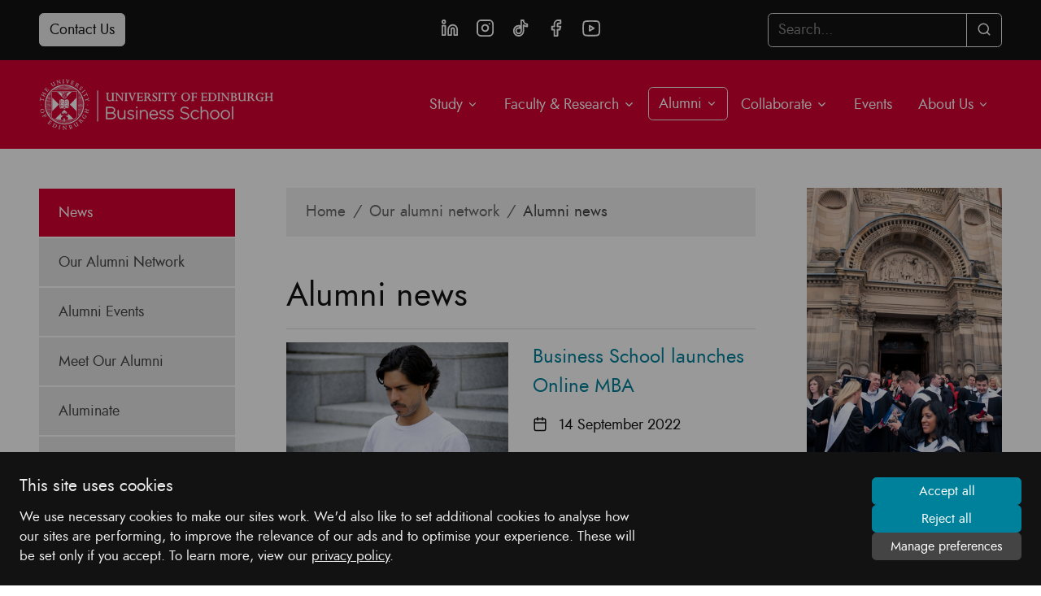

--- FILE ---
content_type: text/html; charset=UTF-8
request_url: https://www.business-school.ed.ac.uk/alumni/news?page=5
body_size: 46187
content:
<!DOCTYPE html>
<html lang="en" dir="ltr" prefix="content: http://purl.org/rss/1.0/modules/content/  dc: http://purl.org/dc/terms/  foaf: http://xmlns.com/foaf/0.1/  og: http://ogp.me/ns#  rdfs: http://www.w3.org/2000/01/rdf-schema#  schema: http://schema.org/  sioc: http://rdfs.org/sioc/ns#  sioct: http://rdfs.org/sioc/types#  skos: http://www.w3.org/2004/02/skos/core#  xsd: http://www.w3.org/2001/XMLSchema# ">
  <head>
    <meta charset="utf-8" />
<link rel="canonical" href="https://www.business-school.ed.ac.uk/alumni/news" />
<meta name="description" content="Browse our most recent alumni news stories, including coverage of past alumni community events and the successes of our alumni." />
<meta property="og:site_name" content="University of Edinburgh Business School" />
<meta property="og:type" content="page" />
<meta property="og:url" content="https://www.business-school.ed.ac.uk/alumni/news" />
<meta property="og:title" content="Alumni news" />
<meta name="twitter:card" content="summary" />
<meta name="twitter:site" content="@uoebusiness" />
<meta name="twitter:title" content="Alumni news" />
<meta name="twitter:url" content="https://www.business-school.ed.ac.uk/alumni/news" />
<meta name="Generator" content="Drupal 9 (https://www.drupal.org)" />
<meta name="MobileOptimized" content="width" />
<meta name="HandheldFriendly" content="true" />
<meta name="viewport" content="width=device-width, initial-scale=1.0" />
<meta http-equiv="x-ua-compatible" content="ie=edge" />
<link rel="shortcut icon" href="/sites/default/files/uni-crest-red.jpg" type="image/jpeg" />
<link rel="revision" href="https://www.business-school.ed.ac.uk/alumni/news" />
<script src="/sites/default/files/google_tag/global_analytics/google_tag.script.js?t94kpz" defer></script>

    <title>Alumni news – University of Edinburgh Business School</title>
    <link rel="stylesheet" media="all" href="/sites/default/files/css/css_RtX2gJpuYrRvzb389oEwXvp-XRJPnrn2_B1S1oS7mIs.css" />
<link rel="stylesheet" media="all" href="/sites/default/files/css/css_J4kbSJVOcyf1TJ4wmIf6ZYGqdfHFl57_ojd3tjECJeA.css" />

    
  </head>
  <body>
        
     <section id="cc_wrapper" aria-labelledby="cc_banner_heading" aria-live="polite">
  <!-- Overlay -->
  <div id="cc_overlay" class="cc-overlay"></div>
  <!-- Banner -->
  <div id="cc_banner" class="cc-banner bg-darker text-light p-4">
    <div class="cc-banner-content d-flex flex-column flex-md-row align-items-center">
      <div class="d-flex flex-column">
        <h2 id="cc_banner_heading" class="h5 m-0 mb-2">This site uses cookies
        </h2>
        <p class="small mb-0">We use necessary cookies to make our sites work. We'd also like to set additional cookies to analyse how our sites are performing, to improve the relevance of our ads and to optimise your experience. These will be set only if you accept. To learn more, view our <a class="text-light" href="https://www.business-school.ed.ac.uk/privacy-policy"><u>privacy policy</u></a>.
        </p>
      </div>
      <div class="d-flex w-100">
        <div class="cc-banner-buttons d-flex flex-column flex-fill flex-md-grow-0 ml-auto">
          <button id="cc_btn_accept_all" class="btn btn-sm btn-primary text-center">Accept all
          </button>
          <button id="cc_btn_reject_all" class="btn btn-sm btn-primary text-center">Reject all
          </button>
          <button class="btn btn-sm btn-dark text-center" data-target="#cc_modal" data-toggle="modal">Manage preferences
          </button>
        </div>
      </div>
    </div>
  </div>
  <!-- Modal -->
  <div id="cc_modal" class="cc-modal modal fade" data-backdrop="static" data-keyboard="false" tabindex="-1" aria-labelledby="cc_modal_label" aria-hidden="true">
    <div class="modal-dialog modal-dialog-centered modal-dialog-scrollable modal-lg">
      <div class="modal-content bg-light">
        <div class="cc-modal-header modal-header align-items-center">
          <h2 id="cc_modal_label" class="modal-title h5 m-0">Privacy Preferences
          </h2>
          <button aria-label="Close" class="close" data-dismiss="modal" type="button">
            <svg class="icon" viewbox="0 0 24 24" aria-hidden="true">
              <use xlink:href="#icon-close">
              </use>
            </svg>
          </button>
        </div>
        <div class="cc-modal-body modal-body p-0 px-3">
          <form id="cc_form" class="cc-form" novalidate="" onsubmit="event.preventDefault();">
            <div class="bg-white rounded">
              <div class="form-group m-0 p-3">
                <div class="d-flex align-items-center justify-content-between mb-2">
                  <h3 class="small m-0">Necessary cookies
                  </h3>
                  <div class="custom-control custom-switch">
                    <input id="cc_form_input_necessary" class="custom-control-input" type="checkbox" checked="checked" disabled="disabled" />
                    <label class="custom-control-label" for="cc_form_input_necessary">
                      <span class="sr-only">Necessary cookies</span>
                    </label>
                  </div>
                </div>
                <p class="small mb-0">These cookies are necessary for the website to function normally and cannot be turned off. They are usually set in response to actions made by you which amount to a request for services, such as setting your privacy preferences, logging in or filling in forms. You can block or delete them in your browser settings, but this may affect how the website functions.
                </p>
              </div>
              <div class="form-group m-0 p-3 border-top">
                <div class="d-flex align-items-center justify-content-between mb-2">
                  <h3 class="small m-0">Analytics cookies
                  </h3>
                  <div class="custom-control custom-switch">
                    <input id="cc_form_input_analytics" class="custom-control-input" type="checkbox" />
                    <label class="custom-control-label" for="cc_form_input_analytics">
                      <span class="sr-only">Analytics cookies</span>
                    </label>
                  </div>
                </div>
                <p class="small mb-0">These cookies allow us to monitor how our websites and services are performing by collecting data about how visitors interact with our sites. The data is collected in a way that does not directly identify anyone.
                </p>
              </div>
              <div class="form-group m-0 p-3 border-top">
                <div class="d-flex align-items-center justify-content-between mb-2">
                  <h3 class="small m-0">Marketing cookies
                  </h3>
                  <div class="custom-control custom-switch">
                    <input id="cc_form_input_marketing" class="custom-control-input" type="checkbox" />
                    <label class="custom-control-label" for="cc_form_input_marketing">
                      <span class="sr-only">Marketing cookies</span>
                    </label>
                  </div>
                </div>
                <p class="small mb-0">These cookies are set through our site by our advertising partners. They may be used by those companies to build a profile of your interests and show you relevant ads on other sites. If you disable this setting, you will experience less targeted advertising.
                </p>
              </div>
              <div class="form-group m-0 p-3 border-top">
                <div class="d-flex align-items-center justify-content-between mb-2">
                  <h3 class="small m-0">Functionality cookies
                  </h3>
                  <div class="custom-control custom-switch">
                    <input id="cc_form_input_preferences" class="custom-control-input" type="checkbox" />
                    <label class="custom-control-label" for="cc_form_input_preferences">
                      <span class="sr-only">Functionality cookies</span>
                    </label>
                  </div>
                </div>
                <p class="small mb-0">These cookies enable us to provide enhanced functionality and personalisation. They may be set by us or by third party providers whose services we have added to our pages.
                </p>
              </div>
            </div>
          </form>
        </div>
        <div class="cc-modal-footer modal-footer">
          <button id="cc_btn_accept_some" class="btn btn-dark" data-dismiss="modal" form="cc_form" type="submit">Save and close
          </button>
        </div>
      </div>
    </div>
  </div>
</section>    <div aria-label="Skip to Content Link">
      <a href="#main-content" class="visually-hidden focusable">
      Skip to Content
      </a>
    </div>
    <noscript aria-hidden="true"><iframe src="https://www.googletagmanager.com/ns.html?id=GTM-N48J5GD" height="0" width="0" style="display:none;visibility:hidden"></iframe></noscript>
      <div class="dialog-off-canvas-main-canvas" data-off-canvas-main-canvas>
    


<header class="mb-5">
      <div>
    <nav class="bg-darker" aria-labelledby="contactHeader">
	<div class="row" id="contactHeader">
		<div class="col-6 col-md-4 contact">
			<a href="https://www.business-school.ed.ac.uk/about/contact" class="btn btn-light">Contact Us</a>
		</div>
		<div class="col-md-4 text-center social">
      <a href="https://www.linkedin.com/school/uoebusiness" target="_blank">
        <svg class="icon">
          <use xlink:href="#icon-social-linkedin"></use>
        </svg>
        <span class="sr-only">LinkedIn</span>
      </a>
      <a href="https://instagram.com/uoebusiness" target="_blank">
        <svg class="icon">
          <use xlink:href="#icon-social-instagram"></use>
        </svg>
        <span class="sr-only">Instagram</span>
      </a>
            <a href="https://www.tiktok.com/@uoebusiness" target="_blank">
      <svg class="icon">
        <use xlink:href="#icon-social-tiktok"></use>
      </svg>
      <span class="sr-only">Tik Tok</span>
      </a>
                                          <a href="https://www.facebook.com/uoebusiness" target="_blank">
        <svg class="icon">
          <use xlink:href="#icon-social-facebook"></use>
        </svg>
        <span class="sr-only">Facebook</span>
      </a>
      <a href="https://www.youtube.com/user/uoebusiness" target="_blank">
        <svg class="icon">
          <use xlink:href="#icon-social-youtube"></use>
        </svg>
        <span class="sr-only">YouTube</span>
      </a>
		</div>
		<div class="col-6 col-md-4 text-right search">
			<form block="block-searchform" action="/search/node" method="get" id="search-block-form" accept-charset="UTF-8" data-drupal-form-fields="edit-keys">
				<div class="input-group">
					<input placeholder="Search..." aria-label="Search..." data-drupal-selector="edit-keys" type="text" id="edit-keys" name="keys" value="" size="15" maxlength="128" class="form-control">
					<div data-drupal-selector="edit-actions" class="input-group-append" id="edit-actions">
						<button class="btn btn-outline-light" data-drupal-selector="edit-submit" type="submit" id="edit-submit">
							<svg class="icon">
					          <use xlink:href="#icon-search"></use>
					        </svg>
							<span class="sr-only">Search</span>
						</button>
					</div>
				</div>
			</form>
		</div>
	</div>
</nav>
<nav role="navigation" aria-label="Main Navigation" id="block-mainnavigation">
            
  

        
<div class="mega bg-secondary">
    <nav class="navbar navbar-expand-lg navbar-dark" aria-labelledby="mainNavbarNav">
        <a href="https://www.business-school.ed.ac.uk/" class="navbar-brand logo" title="Homepage"><img class="mr-3 landscape" src="https://www.business-school.ed.ac.uk//themes/custom/uebs-gel/images/uebs-logo-white.svg" alt="University of Edinburgh Business School"></a>
        <button class="navbar-toggler collapsed" type="button" data-toggle="collapse" data-target="#mainNavbarNav" aria-controls="mainNavbarNav" aria-expanded="false" aria-label="Toggle navigation">
            <span class="icon-bar"></span>
            <span class="icon-bar"></span>
            <span class="icon-bar"></span>
        </button>
        <div class="collapse navbar-collapse" id="mainNavbarNav">
                 	        	        	        <ul class="navbar-nav ml-auto">
	        	        									            	            	            	            <li class="dropdown">
										<a href="#" id="navbarDropdown0-1" class="dropdown-toggle" role="button" data-toggle="dropdown" aria-haspopup="true" aria-expanded="false">
					Study
	            	<svg class="icon down">
	                	<use xlink:href="#icon-chevron-down"></use>
	            	</svg></a>
	            	            
	            
	            	            	             	        	        	        <div class="dropdown-menu dropdown-menu-right" aria-labelledby="navbarDropdown0-1">
	        	        									            	            
	            	            <a href="/mba">MBA</a>
	            
	            	            
	            	            
	        									            	            
	            	            <a href="/msc">Masters</a>
	            
	            	            
	            	            
	        									            	            
	            	            <a href="/undergraduate">Undergraduate</a>
	            
	            	            
	            	            
	        									            	            
	            	            <a href="/phd">PhD</a>
	            
	            	            
	            	            
	        									            	            
	            	            <a href="/executive-education">Executive Education</a>
	            
	            	            
	            	            
	        									            	            
	            	            <a href="/online">Study Online</a>
	            
	            	            
	            	            
	        	        	        </div>
	        		    
	            
	            	            	            </li>
	            
	        									            	            	            	            <li class="dropdown">
										<a href="#" id="navbarDropdown0-2" class="dropdown-toggle" role="button" data-toggle="dropdown" aria-haspopup="true" aria-expanded="false">
					Faculty &amp; Research
	            	<svg class="icon down">
	                	<use xlink:href="#icon-chevron-down"></use>
	            	</svg></a>
	            	            
	            
	            	            	             	        	        	        <div class="dropdown-menu dropdown-menu-right" aria-labelledby="navbarDropdown0-2">
	        	        									            	            
	            	            <a href="/research">Our Research</a>
	            
	            	            
	            	            
	        									            	            
	            	            <a href="/research/faculty">Faculty A-Z</a>
	            
	            	            
	            	            
	        									            	            
	            	            <a href="/research/centres-networks">Centres &amp; Initiatives</a>
	            
	            	            
	            	            
	        									            	            
	            	            <a href="/research/themes">Research Themes</a>
	            
	            	            
	            	            
	        									            	            
	            	            <a href="/research/areas">Subject Groups</a>
	            
	            	            
	            	            
	        									            	            
	            	            <a href="/research/impact">Research Impact</a>
	            
	            	            
	            	            
	        									            	            
	            	            <a href="/research/blog">News</a>
	            
	            	            
	            	            
	        									            	            
	            	            <a href="/research/current-students">Current Postgraduate Researchers</a>
	            
	            	            
	            	            
	        									            	            
	            	            <a href="/research/completed-phds">Completed PhDs</a>
	            
	            	            
	            	            
	        									            	            
	            	            <a href="/research/visiting-scholars">Visiting Scholars</a>
	            
	            	            
	            	            
	        									            	            
	            	            <a href="/research/ethics-integrity">Ethics &amp; Integrity</a>
	            
	            	            
	            	            
	        	        	        </div>
	        		    
	            
	            	            	            </li>
	            
	        									            	            	            	            <li class="dropdown active">
										<a href="#" id="navbarDropdown0-3" class="dropdown-toggle" role="button" data-toggle="dropdown" aria-haspopup="true" aria-expanded="false">
					Alumni
	            	<svg class="icon down">
	                	<use xlink:href="#icon-chevron-down"></use>
	            	</svg></a>
	            	            
	            
	            	            	             	        	        	        <div class="dropdown-menu dropdown-menu-right" aria-labelledby="navbarDropdown0-3">
	        	        									            	            
	            	            <a href="/alumni">Our Alumni Network</a>
	            
	            	            
	            	            
	        									            	            
	            	            <a href="/alumni/events">Alumni Events</a>
	            
	            	            
	            	            
	        									            	            
	            	            <a href="/alumni/meet-our-alumni">Meet Our Alumni</a>
	            
	            	            
	            	            
	        									            	            
	            	            <a href="/alumni/aluminate">Aluminate</a>
	            
	            	            
	            	            
	        									            	            
	            	            <a href="/alumni/get-involved">Get Involved</a>
	            
	            	            
	            	            
	        									            	            
	            	            <a href="/alumni/stay-connected">Stay Connected</a>
	            
	            	            
	            	            
	        									            	            
	            	            <a href="/alumni/support-us">Support the School</a>
	            
	            	            
	            	            
	        									            	            
	            	            <a href="/alumni/update-your-details">Update Your Details</a>
	            
	            	            
	            	            
	        									            	            
	            	            <a class="active" href="/alumni/news">News</a>
	            
	            	            
	            	            
	        	        	        </div>
	        		    
	            
	            	            	            </li>
	            
	        									            	            	            	            <li class="dropdown">
										<a href="#" id="navbarDropdown0-4" class="dropdown-toggle" role="button" data-toggle="dropdown" aria-haspopup="true" aria-expanded="false">
					Collaborate
	            	<svg class="icon down">
	                	<use xlink:href="#icon-chevron-down"></use>
	            	</svg></a>
	            	            
	            
	            	            	             	        	        	        <div class="dropdown-menu dropdown-menu-right" aria-labelledby="navbarDropdown0-4">
	        	        									            	            
	            	            <a href="/collaborate">Opportunities for Collaboration</a>
	            
	            	            
	            	            
	        									            	            
	            	            <a href="/collaborate/student-projects">Student Projects</a>
	            
	            	            
	            	            
	        									            	            
	            	            <a href="/collaborate/share-your-insights">Share Your Insights</a>
	            
	            	            
	            	            
	        									            	            
	            	            <a href="/collaborate/recruit-our-students">Recruit Our Students</a>
	            
	            	            
	            	            
	        									            	            
	            	            <a href="/collaborate/access-research-expertise">Access Research Expertise</a>
	            
	            	            
	            	            
	        									            	            
	            	            <a href="/collaborate/develop-your-talent">Develop Your Talent</a>
	            
	            	            
	            	            
	        									            	            
	            	            <a href="/collaborate/dissertation-executive-summaries">Dissertation executive summaries</a>
	            
	            	            
	            	            
	        									            	            
	            	            <a href="/collaborate/contact">Contact</a>
	            
	            	            
	            	            
	        	        	        </div>
	        		    
	            
	            	            	            </li>
	            
	        									            	            	            	            <li><a href="/events">Events</a>
	            	            
	            
	            	            
	            	            	            </li>
	            
	        									            	            	            	            <li class="dropdown">
										<a href="#" id="navbarDropdown0-6" class="dropdown-toggle" role="button" data-toggle="dropdown" aria-haspopup="true" aria-expanded="false">
					About Us
	            	<svg class="icon down">
	                	<use xlink:href="#icon-chevron-down"></use>
	            	</svg></a>
	            	            
	            
	            	            	             	        	        	        <div class="dropdown-menu dropdown-menu-right" aria-labelledby="navbarDropdown0-6">
	        	        									            	            
	            	            <a href="/about">The School</a>
	            
	            	            
	            	            
	        									            	            
	            	            <a href="/about/accreditation-rankings">Rankings, Achievements &amp; Accreditation</a>
	            
	            	            
	            	            
	        									            	            
	            	            <a href="/about/mission-vision-values">Mission, Vision &amp; Values</a>
	            
	            	            
	            	            
	        									            	            
	            	            <a href="/about/news">School News</a>
	            
	            	            
	            	            
	        									            	            
	            	            <a href="/about/why-edinburgh">Why Edinburgh?</a>
	            
	            	            
	            	            
	        									            	            
	            	            <a href="/about/history">History</a>
	            
	            	            
	            	            
	        									            	            
	            	            <a href="/about/structure">Our Structure</a>
	            
	            	            
	            	            
	        									            	            
	            	            <a href="/about/work-with-us">Work With Us</a>
	            
	            	            
	            	            
	        									            	            
	            	            <a href="/about/people">Our Staff</a>
	            
	            	            
	            	            
	        									            	            
	            	            <a href="/about/coaching-culture">Coaching Culture</a>
	            
	            	            
	            	            
	        									            	            
	            	            <a href="/about/facilities-resources">Facilities &amp; Resources</a>
	            
	            	            
	            	            
	        									            	            
	            	            <a href="/about/facts">Fast Facts</a>
	            
	            	            
	            	            
	        									            	            
	            	            <a href="/about/blog">School Blog</a>
	            
	            	            
	            	            
	        									            	            
	            	            <a href="/about/contact">Contact Us</a>
	            
	            	            
	            	            
	        	        	        </div>
	        		    
	            
	            	            	            </li>
	            
	        	        	        </ul>
	        		    
        </div>
    </nav>
</div>


  </nav>

  </div>

</header>
<div class="container" role="main">
    <div class="row">
                                                            <div class="col-md-3 pr-lg-5">
            <aside class="layout-sidebar-first" role="navigation">
                  <div>
    <nav role="navigation" aria-label="Context Navigation" id="block-mainnavigation-2">
            
  

        
<div class="context">
    <nav class="navbar navbar-expand-md p-0" aria-labelledby="navbarNav">
        <button class="navbar-toggler collapsed" type="button" data-toggle="collapse" data-target="#navbarNav" aria-controls="navbarNav" aria-expanded="false" aria-label="Toggle navigation">
            <span class="icon-bar"></span>
            <span class="icon-bar"></span>
            <span class="icon-bar"></span>
        </button>
        <div class="collapse navbar-collapse" id="navbarNav">
                                    <ul class="navbar-nav">
                                        <li>
                <a href="/index.php/alumni">Our Alumni Network</a>
                                            </li>
                                <li>
                <a href="/index.php/alumni/events">Alumni Events</a>
                                            </li>
                                <li>
                <a href="/index.php/alumni/meet-our-alumni">Meet Our Alumni</a>
                                            </li>
                                <li>
                <a href="/index.php/alumni/aluminate">Aluminate</a>
                                            </li>
                                <li>
                <a href="/index.php/alumni/get-involved">Get Involved</a>
                                            </li>
                                <li>
                <a href="/index.php/alumni/stay-connected">Stay Connected</a>
                                            </li>
                                <li>
                <a href="/index.php/alumni/support-us">Support the School</a>
                                            </li>
                                <li>
                <a href="/index.php/alumni/update-your-details">Update Your Details</a>
                                            </li>
                                <li class="active">
                <a href="/index.php/alumni/news">News</a>
                                            </li>
                </ul>
    
        </div>
    </nav>
</div>     


  </nav>

  </div>

            </aside>
        </div>
                
                <div class="col-md-6">
              <div>
    <div id="block-breadcrumbs" aria-label="Breadcrumb Navigation">
  
    
        <nav role="navigation" aria-label="Breadcrumb">
    <ol class="breadcrumb">
                <li class="breadcrumb-item text-truncate"><a href="/index.php/">Home</a></li>
                <li class="breadcrumb-item text-truncate"><a href="/index.php/alumni">Our alumni network</a></li>
                <li class="breadcrumb-item text-truncate">Alumni news</li>
        </ol>
  </nav>

  </div>
<div id="block-pagetitle" aria-label="Page Title">
  
    
      <div class="page-header" role="banner" id="main-content">

  <h1><span property="schema:name">Alumni news</span>
</h1>

</div>

  </div>

  </div>


                        <div>
                  <div>
    <div id="block-uebsgel-content">
  
    
      <article data-history-node-id="62" role="article" about="/alumni/news" typeof="schema:WebPage">

  
      <span property="schema:name" content="Alumni news" class="hidden"></span>


    
  
  <div>
    
          </div>

</article>


  </div>
<div class="views-element-container" id="block-views-block-recent-alumni-news-recent-alumni-news-blog">
  
    
      <div block="block-views-block-recent-alumni-news-recent-alumni-news-blog">
  <div class="js-view-dom-id-b6a03b6965a993d60194462d55fdc6844480a611707535de12547ebeb4c9ac5b">
  
  
  

  
  
  
      <div class="views-row">    <div class="row views-row mb-3" role="region" aria-label="Business School launches Online MBA article summary">
          <div class="col mb-3">
                    <a class="inline-img" href="/index.php/about/news/business-school-launches-online-mba">	<img  src="/sites/default/files/styles/medium/public/2022-09/EVENTS%201.jpg?itok=OvdE7gA0" width="900" height="600" alt="Business School launches Online MBA" loading="lazy" typeof="foaf:Image" class="size-full" />
	


</a>

        
        
        
          </div>
    <div class="col">
      <h2 class="field-content h4 mt-0"><a href="/index.php/about/news/business-school-launches-online-mba" hreflang="en">Business School launches Online MBA</a></h2>

              <div class="views-field views-field-created my-3">
          <svg class="icon">
            <use xlink:href="#icon-calendar"></use>
          </svg>
          <span class="field-content ml-2">14 September 2022</span>
        </div>
      
          </div>
  </div>
</div>
    <div class="views-row">    <div class="row views-row mb-3" role="region" aria-label="The rewards of mentoring article summary">
          <div class="col mb-3">
                    <a class="inline-img" href="/index.php/about/news/the-rewards-of-mentoring">	<img  src="/sites/default/files/styles/medium/public/2022-08/alumni-mentoring.jpg?itok=T6RTi4-p" width="900" height="600" alt="The rewards of mentoring" loading="lazy" typeof="foaf:Image" class="size-full" />
	


</a>

        
        
        
          </div>
    <div class="col">
      <h2 class="field-content h4 mt-0"><a href="/index.php/about/news/the-rewards-of-mentoring" hreflang="en">The rewards of mentoring</a></h2>

              <div class="views-field views-field-created my-3">
          <svg class="icon">
            <use xlink:href="#icon-calendar"></use>
          </svg>
          <span class="field-content ml-2">10 August 2022</span>
        </div>
      
          </div>
  </div>
</div>
    <div class="views-row">    <div class="row views-row mb-3" role="region" aria-label="The Nowhere Office article summary">
          <div class="col mb-3">
                    <a class="inline-img" href="/index.php/about/news/the-nowhere-office">	<img  src="/sites/default/files/styles/medium/public/2022-07/ALUMNI%204.jpg?itok=jmn4x4_W" width="900" height="600" alt="The Nowhere Office" loading="lazy" typeof="foaf:Image" class="size-full" />
	


</a>

        
        
        
          </div>
    <div class="col">
      <h2 class="field-content h4 mt-0"><a href="/index.php/about/news/the-nowhere-office" hreflang="en">The Nowhere Office</a></h2>

              <div class="views-field views-field-created my-3">
          <svg class="icon">
            <use xlink:href="#icon-calendar"></use>
          </svg>
          <span class="field-content ml-2">20 July 2022</span>
        </div>
      
          </div>
  </div>
</div>
    <div class="views-row">    <div class="row views-row mb-3" role="region" aria-label="Meet the Alumni Relations Manager: Eilidh Campbell article summary">
          <div class="col mb-3">
                  
        
          <a class="inline-img" href="/index.php/alumni/news/meet-eilidh-campbell">	<img  src="/sites/default/files/styles/medium/public/2022-03/Eilidh-Campbell.jpg?itok=XZ1a5cHu" width="900" height="600" alt="Meet the Alumni Relations Manager Eilidh Campbell" loading="lazy" typeof="foaf:Image" class="size-full" />
	


</a>

        
          </div>
    <div class="col">
      <h2 class="field-content h4 mt-0"><a href="/index.php/alumni/news/meet-eilidh-campbell" hreflang="en">Meet the Alumni Relations Manager: Eilidh Campbell</a></h2>

              <div class="views-field views-field-created my-3">
          <svg class="icon">
            <use xlink:href="#icon-calendar"></use>
          </svg>
          <span class="field-content ml-2">9 March 2022</span>
        </div>
      
          </div>
  </div>
</div>
    <div class="views-row">    <div class="row views-row mb-3" role="region" aria-label="Bringing a global perspective article summary">
          <div class="col mb-3">
                  
        
          <a class="inline-img" href="/index.php/alumni/news/bringing-a-global-perspective">	<img  src="/sites/default/files/styles/medium/public/2022-03/max-bender-unsplash.jpg?itok=NTEmSJOj" width="900" height="600" alt="Bringing a global perspective" loading="lazy" typeof="foaf:Image" class="size-full" />
	


</a>

        
          </div>
    <div class="col">
      <h2 class="field-content h4 mt-0"><a href="/index.php/alumni/news/bringing-a-global-perspective" hreflang="en">Bringing a global perspective</a></h2>

              <div class="views-field views-field-created my-3">
          <svg class="icon">
            <use xlink:href="#icon-calendar"></use>
          </svg>
          <span class="field-content ml-2">28 February 2022</span>
        </div>
      
          </div>
  </div>
</div>

  
    <nav role="navigation" aria-label="Pagination Navigation">
    <ul class="pagination justify-content-end">
                    <li class="pager__item pager__item--first">
          <a href="?page=0" title="Go to first page">
            <span class="visually-hidden">First page</span>
            <span aria-hidden="true">« First</span>
          </a>
        </li>
                    <li>
          <a aria-label="Previous" href="?page=4" title="Go to previous page" rel="prev">
            <svg class="icon" aria-hidden="true">
              <use xlink:href="#icon-chevron-left"></use>
            </svg>
            <span class="visually-hidden">Previous page</span>
            <span class="sr-only">‹ Previous</span>
          </a>
        </li>
                    <li class="pager__item pager__item--ellipsis" role="presentation">&hellip;</li>
                          <li class="pager__item">
                                          <a href="?page=1" title="Go to page 2">
            <span class="visually-hidden">
              Page
            </span>2</a>
        </li>
              <li class="pager__item">
                                          <a href="?page=2" title="Go to page 3">
            <span class="visually-hidden">
              Page
            </span>3</a>
        </li>
              <li class="pager__item">
                                          <a href="?page=3" title="Go to page 4">
            <span class="visually-hidden">
              Page
            </span>4</a>
        </li>
              <li class="pager__item">
                                          <a href="?page=4" title="Go to page 5">
            <span class="visually-hidden">
              Page
            </span>5</a>
        </li>
              <li class="pager__item is-active">
                                          <a href="?page=5" title="Current page">
            <span class="visually-hidden">
              Current page
            </span>6</a>
        </li>
              <li class="pager__item">
                                          <a href="?page=6" title="Go to page 7">
            <span class="visually-hidden">
              Page
            </span>7</a>
        </li>
              <li class="pager__item">
                                          <a href="?page=7" title="Go to page 8">
            <span class="visually-hidden">
              Page
            </span>8</a>
        </li>
              <li class="pager__item">
                                          <a href="?page=8" title="Go to page 9">
            <span class="visually-hidden">
              Page
            </span>9</a>
        </li>
              <li class="pager__item">
                                          <a href="?page=9" title="Go to page 10">
            <span class="visually-hidden">
              Page
            </span>10</a>
        </li>
                          <li class="pager__item pager__item--ellipsis" role="presentation">&hellip;</li>
                    <li>
          <a aria-label="Next" href="?page=6" title="Go to next page" rel="next">
            <svg class="icon" aria-hidden="true">
              <use xlink:href="#icon-chevron-right"></use>
            </svg>
            <span class="visually-hidden">Next page</span>
            <span class="sr-only">Next ›</span>
          </a>
        </li>
                      <li class="pager__item pager__item--last">
          <a href="?page=11" title="Go to last page">
            <span class="visually-hidden">Last page</span>
            <span aria-hidden="true">Last »</span>
          </a>
        </li>
          </ul>
  </nav>


  
  

  
  
</div>
</div>

  </div>

  </div>

            </div>
        </div>

                        <div class="col-md-3 sidebar pl-lg-5">
            <aside class="layout-sidebar-second" role="complementary">
                  <div>
    <div id="block-sidebaralumni">
  
    
      
      <div><figure class="figure portrait">
  <img src="https://www.business-school.ed.ac.uk/sites/default/files/2018-06/Alumni%20Sidebar%202.jpg" class="landscape figure-img img-fluid img" alt="Alumni Graduations" />
</figure>
<h3>Aluminate
</h3>
<a href="/alumni/aluminate/features" class="btn btn-lg btn-primary mb-3">Read our features
  <svg class="icon">
    <use xlink:href="#icon-arrow-right">
    </use>
  </svg>
</a>
<h3 class="mt-md-0 mt-lg-3">Got a question?
</h3>
<a href="mailto:alumni@business-school.ed.ac.uk" class="btn btn-lg btn-dark">Contact us</a>
<h3>Connect with us
</h3>
<a href="https://www.linkedin.com/in/norman-ferguson-84378169" class="btn btn-lg btn-dark">Connect on LinkedIn
</a>
</div>
  
  </div>

  </div>

            </aside>
        </div>
            </div>
</div>

<footer role="contentinfo">
      <div>
    <nav role="navigation" aria-label="Footer" id="block-footer">
            
  

        
<footer class="footer-container primary-footer">
  <div class="container">
    <div class="row">
      <div class="col-md social">
        <h3 class="h5 mt-0">Contact</h3>
        <p>University of Edinburgh Business School<br /> 29 Buccleuch Place<br /> Edinburgh
          <br /> EH8 9JS
        </p>
        <h3 class="h5 mt-0">Connect with Us</h3>
        <a href="https://www.linkedin.com/school/uoebusiness" target="_blank">
          <svg class="icon">
            <use xlink:href="#icon-social-linkedin"></use>
          </svg>
          <span class="sr-only">LinkedIn</span>
        </a>
        <a href="https://instagram.com/uoebusiness" target="_blank">
          <svg class="icon">
            <use xlink:href="#icon-social-instagram"></use>
          </svg>
          <span class="sr-only">Instagram</span>
        </a>
        <a href="https://www.tiktok.com/@uoebusiness" target="_blank">
          <svg class="icon">
            <use xlink:href="#icon-social-tiktok"></use>
          </svg>
          <span class="sr-only">Tik Tok</span>
        </a>
                                                        <a href="https://www.facebook.com/uoebusiness" target="_blank">
          <svg class="icon">
            <use xlink:href="#icon-social-facebook"></use>
          </svg>
          <span class="sr-only">Facebook</span>
        </a>
        <a href="https://www.youtube.com/user/uoebusiness" target="_blank">
          <svg class="icon">
            <use xlink:href="#icon-social-youtube"></use>
          </svg>
          <span class="sr-only">YouTube</span>
        </a>
      </div>
      <div class="col-md">
                                                                                                                <h3 class="h5 mt-0">The School</h3>
        <p>
                                                                                                                                  <a href="/about/mission-vision-values">Mission, Vision &amp; Values</a>
                                                                                <a href="/about/why-edinburgh">Why Edinburgh?</a>
                                                                                <a href="/about/history">History</a>
                                                                                                                                                                                                        <a href="/about/people">Our Staff</a>
                                                                                                                                                                                                                                                                                                          </p>
                      </div>
      <div class="col-md">
                        <h3 class="h5 mt-0">Study in Edinburgh</h3>
        <p>
                    <a href="/mba">MBA</a>
                    <a href="/msc">Masters</a>
                    <a href="/undergraduate">Undergraduate</a>
                    <a href="/phd">PhD</a>
                    <a href="/executive-education">Executive Education</a>
                    <a href="/online">Study Online</a>
                  </p>
                                                                                                      </div>
      <div class="col-md accreditation">
        <h3 class="h5 mt-0">Accreditations</h3>
        <div class="container p-0">
          <div class="row row-cols-1 row-cols-lg-2">
            <div class="col flex align-items-center mb-4 mb-lg-3">
              <a href="https://www.aacsb.edu/" aria-label="AACSB Link" target="_blank" class="w-100">
                <img src="https://www.business-school.ed.ac.uk//themes/custom/uebs-gel/images/logo-aacsb-white.svg" alt="AACSB logo"
                  class="landscape p-0">
              </a>
            </div>
            <div class="col flex align-items-center mb-4 mb-lg-3">
              <a href="https://efmdglobal.org/accreditations/business-schools/equis/" aria-label="Equis Link"
                target="_blank" class="w-100">
                <img src="https://www.business-school.ed.ac.uk/themes/custom/uebs-gel/images/logo-equis-white.svg" alt="EQUIS logo"
                  class="landscape p-0">
              </a>
            </div>
            <div class="col flex align-items-center mb-4 mb-lg-3">
              <a href="https://www.associationofmbas.com/" aria-label="AMBA Link" target="_blank" class="w-100">
                <img src="https://www.business-school.ed.ac.uk/themes/custom/uebs-gel/images/logo-amba-white.svg" alt="AMBA logo"
                  class="landscape p-0">
              </a>
            </div>
            <div class="col flex align-items-center mb-4 mb-lg-3">
              <a href="https://www.advance-he.ac.uk/equality-charters/" aria-label="Athena SWAN Link" target="_blank"
                class="w-100">
                <img src="https://www.business-school.ed.ac.uk/themes/custom/uebs-gel/images/logo-assa-white.svg"
                  alt="Athena SWAN Silver Award logo" class="landscape p-0">
              </a>
            </div>
          </div>
        </div>
      </div>
    </div>
  </div>
</footer>
<div class="footer-container tertiary-footer">
  <div class="container">
    <div class="row">
      <div class="col legal">
                <a href="https://www.ed.ac.uk">University of Edinburgh
                  </a>
                <a href="/terms-and-conditions">Terms &amp; Conditions
                  </a>
                <a href="/freedom-of-information">Freedom of Information
                  </a>
                <a href="/privacy-policy">Privacy &amp; Cookies
                  </a>
                <a href="/accessibility">Website Accessibility
                  </a>
                <a href="/staff-services">Staff
                    <svg class="icon">
            <use xlink:href="#icon-lock"></use>
          </svg>
          <span class="sr-only">Lock</span>
                  </a>
                <a href="/current-students">Current Students
                    <svg class="icon">
            <use xlink:href="#icon-lock"></use>
          </svg>
          <span class="sr-only">Lock</span>
                  </a>
              </div>
    </div>
  </div>
</div>



  </nav>

  </div>

</footer>

  </div>

    
    <script type="application/json" data-drupal-selector="drupal-settings-json">{"path":{"baseUrl":"\/","scriptPath":null,"pathPrefix":"","currentPath":"node\/62","currentPathIsAdmin":false,"isFront":false,"currentLanguage":"en","themeUrl":"https:\/\/www.business-school.ed.ac.uk\/themes\/custom\/uebs-gel","currentQuery":{"page":"5"}},"pluralDelimiter":"\u0003","user":{"uid":0,"permissionsHash":"ff427a2daafc542f946b151b2fde220f0b1018f25ef301f8b30f1d70ca29ba26"}}</script>
<script src="/core/misc/drupalSettingsLoader.js?v=9.2.10"></script>
<script src="/themes/custom/uebs-gel/js/uebs-gel.js?v=1.x"></script>
<script src="/themes/custom/uebs-gel/js/sprites.js?v=1.x"></script>
<script src="/modules/custom/cookie-app-module/js/cookieapp.js?v=1.x"></script>

  </body>
</html>


--- FILE ---
content_type: text/javascript
request_url: https://www.business-school.ed.ac.uk/themes/custom/uebs-gel/js/sprites.js?v=1.x
body_size: 48
content:
var ajax = new XMLHttpRequest();
ajax.open("GET", drupalSettings.path.themeUrl + "/svg/sprite.svg", true);
ajax.send();
ajax.onload = function(e) {
    var div = document.createElement("div");
    div.innerHTML = ajax.responseText;
    document.body.insertBefore(div, document.body.childNodes[0]);
}

